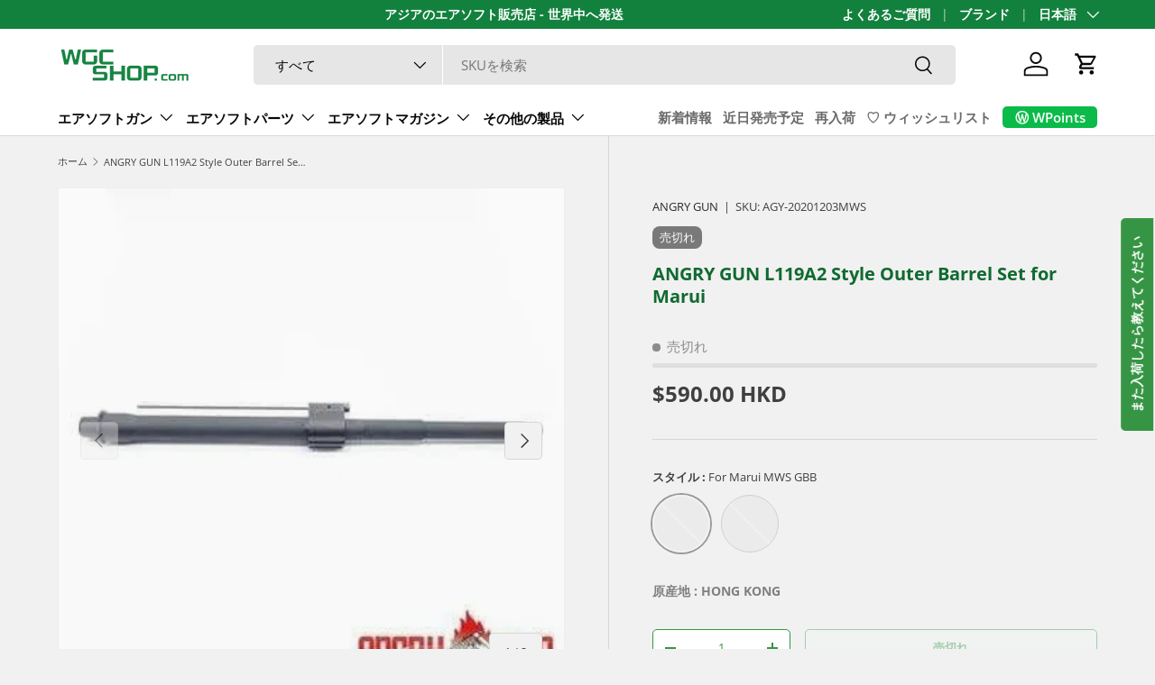

--- FILE ---
content_type: text/css
request_url: https://cdn.appmate.io/themecode/wgcshop/main/custom.css?generation=1740447799088273
body_size: 87
content:
product-card-image-slider{overflow:hidden}.site-header-cart{width:auto}.site-header-actions{margin-right:30px}wishlist-link .wk-button{--icon-size: 22px;--icon-stroke-width: 1.8px;--icon-stroke: black;margin:0 10px}wishlist-link .wk-counter{--size: 12px;border:1px solid #fff;position:absolute;top:-14px;right:-7px;background:#fd3737}product-recommendations{overflow:hidden !impportant}wishlist-button-collection .wk-button,wishlist-button-collection .wk-button:hover{background:#fff;border:1px solid #333;border-radius:50%;min-width:0;min-height:0;width:34px;height:34px}wishlist-button-collection .wk-floating{z-index:10}wishlist-button-block,wishlist-button-product{font-size:0}wishlist-button-block .wk-button,wishlist-button-block .wk-button:hover,wishlist-button-product .wk-button,wishlist-button-product .wk-button:hover{font-size:1rem}wishlist-product-card .wk-cta-button,wishlist-product-card .wk-cta-button:hover,wishlist-product-card .wk-cta-button:disabled{color:#369544;background-color:#fff;border:1px solid #dddddd;font-size:var(--font-size-button-large);padding:.875rem 1.75rem;letter-spacing:0em;position:relative;flex:1;width:100%;padding:.9375rem}


--- FILE ---
content_type: text/javascript; charset=utf-8
request_url: https://www.wgcshop.com/ja/products/angry-gun-l119a2-style-outer-barrel-set-for-marui.js
body_size: 323
content:
{"id":4769787510865,"title":"ANGRY GUN L119A2 Style Outer Barrel Set for Marui","handle":"angry-gun-l119a2-style-outer-barrel-set-for-marui","description":"This kit included 10 Inch base Aluminium Outer Barrel with Aluminium Gas Block, Stainless Steel Gas Tube \u0026amp; 15.7-inch Aluminium Barrel Adapter\u003cbr\u003e\n\u003cul\u003e\n\u003cli\u003eFor Marui M4 GBB - 20201203MWS\u003c\/li\u003e\n\u003cli\u003eFor Marui M4 AEG - 20201203EBB\u003c\/li\u003e\n\u003c\/ul\u003e","published_at":"2021-01-05T12:50:01+08:00","created_at":"2021-01-05T12:46:42+08:00","vendor":"ANGRY GUN","type":"Rifle Parts","tags":["Category_Magazine Catch","Rifle - Receiver Parts","Suitable_AR \/ M4 - Marui MWS","Suitable_AR \/ M4 - Marui Next Gen. AEG"],"price":59000,"price_min":59000,"price_max":59000,"available":false,"price_varies":false,"compare_at_price":null,"compare_at_price_min":0,"compare_at_price_max":0,"compare_at_price_varies":false,"variants":[{"id":32858328891473,"title":"For Marui MWS GBB","option1":"For Marui MWS GBB","option2":null,"option3":null,"sku":"AGY-20201203MWS","requires_shipping":true,"taxable":false,"featured_image":null,"available":false,"name":"ANGRY GUN L119A2 Style Outer Barrel Set for Marui - For Marui MWS GBB","public_title":"For Marui MWS GBB","options":["For Marui MWS GBB"],"price":59000,"weight":400,"compare_at_price":null,"inventory_management":"shopify","barcode":"AGY-20201203MWS","quantity_rule":{"min":1,"max":null,"increment":1},"quantity_price_breaks":[],"requires_selling_plan":false,"selling_plan_allocations":[]},{"id":32858328924241,"title":"For Marui Next Gen EBB","option1":"For Marui Next Gen EBB","option2":null,"option3":null,"sku":"AGY-20201203EBB","requires_shipping":true,"taxable":false,"featured_image":null,"available":false,"name":"ANGRY GUN L119A2 Style Outer Barrel Set for Marui - For Marui Next Gen EBB","public_title":"For Marui Next Gen EBB","options":["For Marui Next Gen EBB"],"price":59000,"weight":400,"compare_at_price":null,"inventory_management":"shopify","barcode":"AGY-20201203EBB","quantity_rule":{"min":1,"max":null,"increment":1},"quantity_price_breaks":[],"requires_selling_plan":false,"selling_plan_allocations":[]}],"images":["\/\/cdn.shopify.com\/s\/files\/1\/0104\/6668\/9105\/products\/angry-gun-l119a2-style-outer-barrel-set-for-marui-wgc-shop-5975636.jpg?v=1763983343","\/\/cdn.shopify.com\/s\/files\/1\/0104\/6668\/9105\/products\/angry-gun-l119a2-style-outer-barrel-set-for-marui-wgc-shop-5250471.jpg?v=1763983343"],"featured_image":"\/\/cdn.shopify.com\/s\/files\/1\/0104\/6668\/9105\/products\/angry-gun-l119a2-style-outer-barrel-set-for-marui-wgc-shop-5975636.jpg?v=1763983343","options":[{"name":"Style","position":1,"values":["For Marui MWS GBB","For Marui Next Gen EBB"]}],"url":"\/ja\/products\/angry-gun-l119a2-style-outer-barrel-set-for-marui","media":[{"alt":"ANGRY GUN L119A2 Style Outer Barrel Set for Marui For Marui MWS GBB AGY-20201203MWS - WGC Shop","id":8560929964113,"position":1,"preview_image":{"aspect_ratio":1.0,"height":359,"width":359,"src":"https:\/\/cdn.shopify.com\/s\/files\/1\/0104\/6668\/9105\/products\/angry-gun-l119a2-style-outer-barrel-set-for-marui-wgc-shop-5975636.jpg?v=1763983343"},"aspect_ratio":1.0,"height":359,"media_type":"image","src":"https:\/\/cdn.shopify.com\/s\/files\/1\/0104\/6668\/9105\/products\/angry-gun-l119a2-style-outer-barrel-set-for-marui-wgc-shop-5975636.jpg?v=1763983343","width":359},{"alt":"ANGRY GUN L119A2 Style Outer Barrel Set for Marui For Marui MWS GBB AGY-20201203MWS - WGC Shop","id":8560929013841,"position":2,"preview_image":{"aspect_ratio":1.0,"height":359,"width":359,"src":"https:\/\/cdn.shopify.com\/s\/files\/1\/0104\/6668\/9105\/products\/angry-gun-l119a2-style-outer-barrel-set-for-marui-wgc-shop-5250471.jpg?v=1763983343"},"aspect_ratio":1.0,"height":359,"media_type":"image","src":"https:\/\/cdn.shopify.com\/s\/files\/1\/0104\/6668\/9105\/products\/angry-gun-l119a2-style-outer-barrel-set-for-marui-wgc-shop-5250471.jpg?v=1763983343","width":359}],"requires_selling_plan":false,"selling_plan_groups":[]}

--- FILE ---
content_type: text/javascript; charset=utf-8
request_url: https://www.wgcshop.com/ja/products/angry-gun-l119a2-style-outer-barrel-set-for-marui.js
body_size: 111
content:
{"id":4769787510865,"title":"ANGRY GUN L119A2 Style Outer Barrel Set for Marui","handle":"angry-gun-l119a2-style-outer-barrel-set-for-marui","description":"This kit included 10 Inch base Aluminium Outer Barrel with Aluminium Gas Block, Stainless Steel Gas Tube \u0026amp; 15.7-inch Aluminium Barrel Adapter\u003cbr\u003e\n\u003cul\u003e\n\u003cli\u003eFor Marui M4 GBB - 20201203MWS\u003c\/li\u003e\n\u003cli\u003eFor Marui M4 AEG - 20201203EBB\u003c\/li\u003e\n\u003c\/ul\u003e","published_at":"2021-01-05T12:50:01+08:00","created_at":"2021-01-05T12:46:42+08:00","vendor":"ANGRY GUN","type":"Rifle Parts","tags":["Category_Magazine Catch","Rifle - Receiver Parts","Suitable_AR \/ M4 - Marui MWS","Suitable_AR \/ M4 - Marui Next Gen. AEG"],"price":59000,"price_min":59000,"price_max":59000,"available":false,"price_varies":false,"compare_at_price":null,"compare_at_price_min":0,"compare_at_price_max":0,"compare_at_price_varies":false,"variants":[{"id":32858328891473,"title":"For Marui MWS GBB","option1":"For Marui MWS GBB","option2":null,"option3":null,"sku":"AGY-20201203MWS","requires_shipping":true,"taxable":false,"featured_image":null,"available":false,"name":"ANGRY GUN L119A2 Style Outer Barrel Set for Marui - For Marui MWS GBB","public_title":"For Marui MWS GBB","options":["For Marui MWS GBB"],"price":59000,"weight":400,"compare_at_price":null,"inventory_management":"shopify","barcode":"AGY-20201203MWS","quantity_rule":{"min":1,"max":null,"increment":1},"quantity_price_breaks":[],"requires_selling_plan":false,"selling_plan_allocations":[]},{"id":32858328924241,"title":"For Marui Next Gen EBB","option1":"For Marui Next Gen EBB","option2":null,"option3":null,"sku":"AGY-20201203EBB","requires_shipping":true,"taxable":false,"featured_image":null,"available":false,"name":"ANGRY GUN L119A2 Style Outer Barrel Set for Marui - For Marui Next Gen EBB","public_title":"For Marui Next Gen EBB","options":["For Marui Next Gen EBB"],"price":59000,"weight":400,"compare_at_price":null,"inventory_management":"shopify","barcode":"AGY-20201203EBB","quantity_rule":{"min":1,"max":null,"increment":1},"quantity_price_breaks":[],"requires_selling_plan":false,"selling_plan_allocations":[]}],"images":["\/\/cdn.shopify.com\/s\/files\/1\/0104\/6668\/9105\/products\/angry-gun-l119a2-style-outer-barrel-set-for-marui-wgc-shop-5975636.jpg?v=1763983343","\/\/cdn.shopify.com\/s\/files\/1\/0104\/6668\/9105\/products\/angry-gun-l119a2-style-outer-barrel-set-for-marui-wgc-shop-5250471.jpg?v=1763983343"],"featured_image":"\/\/cdn.shopify.com\/s\/files\/1\/0104\/6668\/9105\/products\/angry-gun-l119a2-style-outer-barrel-set-for-marui-wgc-shop-5975636.jpg?v=1763983343","options":[{"name":"Style","position":1,"values":["For Marui MWS GBB","For Marui Next Gen EBB"]}],"url":"\/ja\/products\/angry-gun-l119a2-style-outer-barrel-set-for-marui","media":[{"alt":"ANGRY GUN L119A2 Style Outer Barrel Set for Marui For Marui MWS GBB AGY-20201203MWS - WGC Shop","id":8560929964113,"position":1,"preview_image":{"aspect_ratio":1.0,"height":359,"width":359,"src":"https:\/\/cdn.shopify.com\/s\/files\/1\/0104\/6668\/9105\/products\/angry-gun-l119a2-style-outer-barrel-set-for-marui-wgc-shop-5975636.jpg?v=1763983343"},"aspect_ratio":1.0,"height":359,"media_type":"image","src":"https:\/\/cdn.shopify.com\/s\/files\/1\/0104\/6668\/9105\/products\/angry-gun-l119a2-style-outer-barrel-set-for-marui-wgc-shop-5975636.jpg?v=1763983343","width":359},{"alt":"ANGRY GUN L119A2 Style Outer Barrel Set for Marui For Marui MWS GBB AGY-20201203MWS - WGC Shop","id":8560929013841,"position":2,"preview_image":{"aspect_ratio":1.0,"height":359,"width":359,"src":"https:\/\/cdn.shopify.com\/s\/files\/1\/0104\/6668\/9105\/products\/angry-gun-l119a2-style-outer-barrel-set-for-marui-wgc-shop-5250471.jpg?v=1763983343"},"aspect_ratio":1.0,"height":359,"media_type":"image","src":"https:\/\/cdn.shopify.com\/s\/files\/1\/0104\/6668\/9105\/products\/angry-gun-l119a2-style-outer-barrel-set-for-marui-wgc-shop-5250471.jpg?v=1763983343","width":359}],"requires_selling_plan":false,"selling_plan_groups":[]}

--- FILE ---
content_type: text/plain; charset=utf-8
request_url: https://events.getsitectrl.com/api/v1/events
body_size: 555
content:
{"id":"66f40b991974ca1a","user_id":"66f40b9919bd0322","time":1768724259941,"token":"1768724259.2f46f1ade5848a5938de2ae9820aa569.629d60792fc7e002e0c8836218ea42e6","geo":{"ip":"3.15.212.3","geopath":"147015:147763:220321:","geoname_id":4509177,"longitude":-83.0061,"latitude":39.9625,"postal_code":"43215","city":"Columbus","region":"Ohio","state_code":"OH","country":"United States","country_code":"US","timezone":"America/New_York"},"ua":{"platform":"Desktop","os":"Mac OS","os_family":"Mac OS X","os_version":"10.15.7","browser":"Other","browser_family":"ClaudeBot","browser_version":"1.0","device":"Spider","device_brand":"Spider","device_model":"Desktop"},"utm":{}}